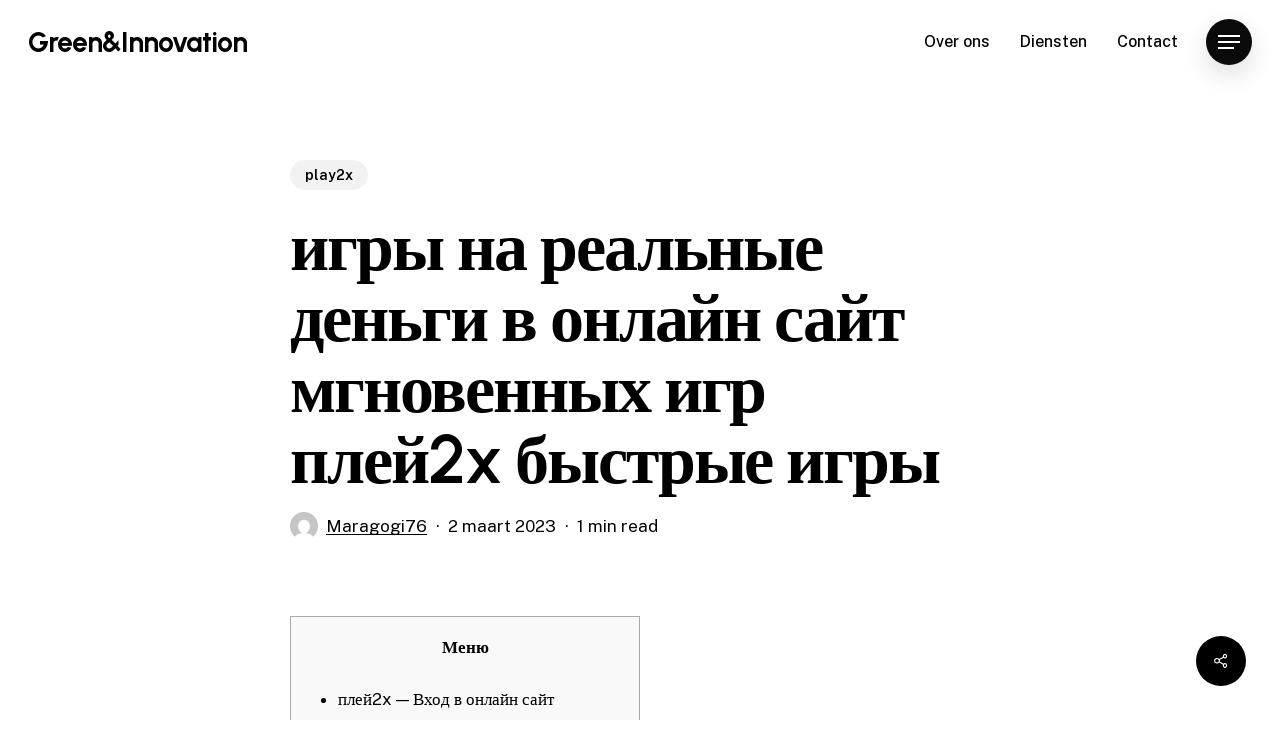

--- FILE ---
content_type: text/html; charset=UTF-8
request_url: https://greeneninnovation.nl/igry-na-realnye-dengi-v-onlajn-sajt-mgnovennyh-igr-4/
body_size: 21537
content:
<!doctype html>
<html lang="nl-NL" class="no-js">
<head>
	<meta charset="UTF-8">
	<meta name="viewport" content="width=device-width, initial-scale=1, maximum-scale=1, user-scalable=0" /><title>игры на реальные деньги в онлайн сайт мгновенных игр плей2x быстрые игры &#8211; Green&amp;Innovation</title>
<meta name='robots' content='max-image-preview:large' />
<link rel='dns-prefetch' href='//fonts.googleapis.com' />
<link rel="alternate" type="application/rss+xml" title="Green&amp;Innovation &raquo; feed" href="https://greeneninnovation.nl/feed/" />
<link rel="alternate" type="application/rss+xml" title="Green&amp;Innovation &raquo; reacties feed" href="https://greeneninnovation.nl/comments/feed/" />
<link rel="alternate" type="application/rss+xml" title="Green&amp;Innovation &raquo; игры на реальные деньги в онлайн сайт мгновенных игр плей2x быстрые игры reacties feed" href="https://greeneninnovation.nl/igry-na-realnye-dengi-v-onlajn-sajt-mgnovennyh-igr-4/feed/" />
<link rel="alternate" title="oEmbed (JSON)" type="application/json+oembed" href="https://greeneninnovation.nl/wp-json/oembed/1.0/embed?url=https%3A%2F%2Fgreeneninnovation.nl%2Figry-na-realnye-dengi-v-onlajn-sajt-mgnovennyh-igr-4%2F" />
<link rel="alternate" title="oEmbed (XML)" type="text/xml+oembed" href="https://greeneninnovation.nl/wp-json/oembed/1.0/embed?url=https%3A%2F%2Fgreeneninnovation.nl%2Figry-na-realnye-dengi-v-onlajn-sajt-mgnovennyh-igr-4%2F&#038;format=xml" />
<link rel="preload" href="https://greeneninnovation.nl/wp-content/themes/salient/css/fonts/icomoon.woff?v=1.2" as="font" type="font/woff" crossorigin="anonymous"><style id='wp-img-auto-sizes-contain-inline-css' type='text/css'>
img:is([sizes=auto i],[sizes^="auto," i]){contain-intrinsic-size:3000px 1500px}
/*# sourceURL=wp-img-auto-sizes-contain-inline-css */
</style>
<style id='classic-theme-styles-inline-css' type='text/css'>
/*! This file is auto-generated */
.wp-block-button__link{color:#fff;background-color:#32373c;border-radius:9999px;box-shadow:none;text-decoration:none;padding:calc(.667em + 2px) calc(1.333em + 2px);font-size:1.125em}.wp-block-file__button{background:#32373c;color:#fff;text-decoration:none}
/*# sourceURL=/wp-includes/css/classic-themes.min.css */
</style>
<link rel='stylesheet' id='contact-form-7-css' href='https://greeneninnovation.nl/wp-content/plugins/contact-form-7/includes/css/styles.css?ver=5.5.3' type='text/css' media='all' />
<link rel='stylesheet' id='salient-social-css' href='https://greeneninnovation.nl/wp-content/plugins/salient-social/css/style.css?ver=1.2.2' type='text/css' media='all' />
<style id='salient-social-inline-css' type='text/css'>

  .sharing-default-minimal .nectar-love.loved,
  body .nectar-social[data-color-override="override"].fixed > a:before, 
  body .nectar-social[data-color-override="override"].fixed .nectar-social-inner a,
  .sharing-default-minimal .nectar-social[data-color-override="override"] .nectar-social-inner a:hover,
  .nectar-social.vertical[data-color-override="override"] .nectar-social-inner a:hover {
    background-color: #000000;
  }
  .nectar-social.hover .nectar-love.loved,
  .nectar-social.hover > .nectar-love-button a:hover,
  .nectar-social[data-color-override="override"].hover > div a:hover,
  #single-below-header .nectar-social[data-color-override="override"].hover > div a:hover,
  .nectar-social[data-color-override="override"].hover .share-btn:hover,
  .sharing-default-minimal .nectar-social[data-color-override="override"] .nectar-social-inner a {
    border-color: #000000;
  }
  #single-below-header .nectar-social.hover .nectar-love.loved i,
  #single-below-header .nectar-social.hover[data-color-override="override"] a:hover,
  #single-below-header .nectar-social.hover[data-color-override="override"] a:hover i,
  #single-below-header .nectar-social.hover .nectar-love-button a:hover i,
  .nectar-love:hover i,
  .hover .nectar-love:hover .total_loves,
  .nectar-love.loved i,
  .nectar-social.hover .nectar-love.loved .total_loves,
  .nectar-social.hover .share-btn:hover, 
  .nectar-social[data-color-override="override"].hover .nectar-social-inner a:hover,
  .nectar-social[data-color-override="override"].hover > div:hover span,
  .sharing-default-minimal .nectar-social[data-color-override="override"] .nectar-social-inner a:not(:hover) i,
  .sharing-default-minimal .nectar-social[data-color-override="override"] .nectar-social-inner a:not(:hover) {
    color: #000000;
  }
/*# sourceURL=salient-social-inline-css */
</style>
<link rel='stylesheet' id='salient-grid-system-css' href='https://greeneninnovation.nl/wp-content/themes/salient/css/build/grid-system.css?ver=14.0.3' type='text/css' media='all' />
<link rel='stylesheet' id='main-styles-css' href='https://greeneninnovation.nl/wp-content/themes/salient/css/build/style.css?ver=14.0.3' type='text/css' media='all' />
<link rel='stylesheet' id='nectar-header-perma-transparent-css' href='https://greeneninnovation.nl/wp-content/themes/salient/css/build/header/header-perma-transparent.css?ver=14.0.3' type='text/css' media='all' />
<link rel='stylesheet' id='nectar-single-styles-css' href='https://greeneninnovation.nl/wp-content/themes/salient/css/build/single.css?ver=14.0.3' type='text/css' media='all' />
<link rel='stylesheet' id='nectar-element-recent-posts-css' href='https://greeneninnovation.nl/wp-content/themes/salient/css/build/elements/element-recent-posts.css?ver=14.0.3' type='text/css' media='all' />
<link rel='stylesheet' id='nectar_default_font_open_sans-css' href='https://fonts.googleapis.com/css?family=Open+Sans%3A300%2C400%2C600%2C700&#038;subset=latin%2Clatin-ext&#038;display=swap' type='text/css' media='all' />
<link rel='stylesheet' id='responsive-css' href='https://greeneninnovation.nl/wp-content/themes/salient/css/build/responsive.css?ver=14.0.3' type='text/css' media='all' />
<link rel='stylesheet' id='select2-css' href='https://greeneninnovation.nl/wp-content/themes/salient/css/build/plugins/select2.css?ver=4.0.1' type='text/css' media='all' />
<link rel='stylesheet' id='skin-material-css' href='https://greeneninnovation.nl/wp-content/themes/salient/css/build/skin-material.css?ver=14.0.3' type='text/css' media='all' />
<link rel='stylesheet' id='salient-wp-menu-dynamic-css' href='https://greeneninnovation.nl/wp-content/uploads/salient/menu-dynamic.css?ver=78745' type='text/css' media='all' />
<link rel='stylesheet' id='dynamic-css-css' href='https://greeneninnovation.nl/wp-content/themes/salient/css/salient-dynamic-styles.css?ver=83400' type='text/css' media='all' />
<style id='dynamic-css-inline-css' type='text/css'>
.single.single-post .container-wrap{padding-top:0;}.main-content .featured-media-under-header{padding:min(6vw,90px) 0;}.featured-media-under-header__featured-media:not([data-has-img="false"]){margin-top:min(6vw,90px);}.featured-media-under-header__featured-media:not([data-format="video"]):not([data-format="audio"]):not([data-has-img="false"]){overflow:hidden;position:relative;padding-bottom:40%;}.featured-media-under-header__meta-wrap{display:flex;flex-wrap:wrap;align-items:center;}.featured-media-under-header__meta-wrap .meta-author{display:inline-flex;align-items:center;}.featured-media-under-header__meta-wrap .meta-author img{margin-right:8px;width:28px;border-radius:100px;}.featured-media-under-header__featured-media .post-featured-img{display:block;line-height:0;top:auto;bottom:0;height:calc(100% + 75px);}@media only screen and (max-width:690px){.featured-media-under-header__featured-media .post-featured-img{height:calc(100% + 45px);}.featured-media-under-header__meta-wrap{font-size:14px;}}.featured-media-under-header__featured-media[data-align="center"] .post-featured-img{background-position:center;}.featured-media-under-header__featured-media[data-align="bottom"] .post-featured-img{background-position:bottom;}.featured-media-under-header h1{margin:max(min(0.35em,35px),20px) 0 max(min(0.25em,25px),15px) 0;}.featured-media-under-header__cat-wrap .meta-category a{line-height:1;padding:7px 15px;margin-right:15px;}.featured-media-under-header__cat-wrap .meta-category a:not(:hover){background-color:rgba(0,0,0,0.05);}.featured-media-under-header__cat-wrap .meta-category a:hover{color:#fff;}.featured-media-under-header__meta-wrap a,.featured-media-under-header__cat-wrap a{color:inherit;}.featured-media-under-header__meta-wrap > span:not(:first-child):not(.rich-snippet-hidden):before{content:"·";padding:0 .5em;}@media only screen and (min-width:690px){[data-animate="fade_in"] .featured-media-under-header__cat-wrap,[data-animate="fade_in"].featured-media-under-header .entry-title,[data-animate="fade_in"] .featured-media-under-header__meta-wrap,[data-animate="fade_in"] .featured-media-under-header__featured-media,[data-animate="fade_in"].featured-media-under-header + .row .content-inner{opacity:0;transform:translateY(60px);animation:nectar_featured_media_load 1s cubic-bezier(0.25,1,0.5,1) forwards;}[data-animate="fade_in"] .featured-media-under-header__cat-wrap{animation-delay:0.1s;}[data-animate="fade_in"].featured-media-under-header .entry-title{animation-delay:0.2s;}[data-animate="fade_in"] .featured-media-under-header__meta-wrap{animation-delay:0.3s;}[data-animate="fade_in"] .featured-media-under-header__featured-media{animation-delay:0.4s;}[data-animate="fade_in"].featured-media-under-header + .row .content-inner{animation-delay:0.5s;}}@keyframes nectar_featured_media_load{0%{transform:translateY(60px);opacity:0;}100%{transform:translateY(0px);opacity:1;}}#header-space{background-color:#ffffff}@media only screen and (min-width:1000px){body #ajax-content-wrap.no-scroll{min-height:calc(100vh - 84px);height:calc(100vh - 84px)!important;}}@media only screen and (min-width:1000px){#page-header-wrap.fullscreen-header,#page-header-wrap.fullscreen-header #page-header-bg,html:not(.nectar-box-roll-loaded) .nectar-box-roll > #page-header-bg.fullscreen-header,.nectar_fullscreen_zoom_recent_projects,#nectar_fullscreen_rows:not(.afterLoaded) > div{height:calc(100vh - 83px);}.wpb_row.vc_row-o-full-height.top-level,.wpb_row.vc_row-o-full-height.top-level > .col.span_12{min-height:calc(100vh - 83px);}html:not(.nectar-box-roll-loaded) .nectar-box-roll > #page-header-bg.fullscreen-header{top:84px;}.nectar-slider-wrap[data-fullscreen="true"]:not(.loaded),.nectar-slider-wrap[data-fullscreen="true"]:not(.loaded) .swiper-container{height:calc(100vh - 82px)!important;}.admin-bar .nectar-slider-wrap[data-fullscreen="true"]:not(.loaded),.admin-bar .nectar-slider-wrap[data-fullscreen="true"]:not(.loaded) .swiper-container{height:calc(100vh - 82px - 32px)!important;}}@media only screen and (max-width:999px){.using-mobile-browser #nectar_fullscreen_rows:not(.afterLoaded):not([data-mobile-disable="on"]) > div{height:calc(100vh - 100px);}.using-mobile-browser .wpb_row.vc_row-o-full-height.top-level,.using-mobile-browser .wpb_row.vc_row-o-full-height.top-level > .col.span_12,[data-permanent-transparent="1"].using-mobile-browser .wpb_row.vc_row-o-full-height.top-level,[data-permanent-transparent="1"].using-mobile-browser .wpb_row.vc_row-o-full-height.top-level > .col.span_12{min-height:calc(100vh - 100px);}html:not(.nectar-box-roll-loaded) .nectar-box-roll > #page-header-bg.fullscreen-header,.nectar_fullscreen_zoom_recent_projects,.nectar-slider-wrap[data-fullscreen="true"]:not(.loaded),.nectar-slider-wrap[data-fullscreen="true"]:not(.loaded) .swiper-container,#nectar_fullscreen_rows:not(.afterLoaded):not([data-mobile-disable="on"]) > div{height:calc(100vh - 47px);}.wpb_row.vc_row-o-full-height.top-level,.wpb_row.vc_row-o-full-height.top-level > .col.span_12{min-height:calc(100vh - 47px);}body[data-transparent-header="false"] #ajax-content-wrap.no-scroll{min-height:calc(100vh - 47px);height:calc(100vh - 47px);}}.screen-reader-text,.nectar-skip-to-content:not(:focus){border:0;clip:rect(1px,1px,1px,1px);clip-path:inset(50%);height:1px;margin:-1px;overflow:hidden;padding:0;position:absolute!important;width:1px;word-wrap:normal!important;}
/*# sourceURL=dynamic-css-inline-css */
</style>
<link rel='stylesheet' id='redux-google-fonts-salient_redux-css' href='https://fonts.googleapis.com/css?family=Urbanist%3A700%2C600%7CPublic+Sans%3A500%2C400%2C300%2C600%7CCormorant%3A500%7CCastoro%3A400&#038;subset=latin&#038;display=swap&#038;ver=1642536545' type='text/css' media='all' />
<script type="text/javascript" src="https://greeneninnovation.nl/wp-includes/js/jquery/jquery.min.js?ver=3.7.1" id="jquery-core-js"></script>
<script type="text/javascript" src="https://greeneninnovation.nl/wp-includes/js/jquery/jquery-migrate.min.js?ver=3.4.1" id="jquery-migrate-js"></script>
<link rel="https://api.w.org/" href="https://greeneninnovation.nl/wp-json/" /><link rel="alternate" title="JSON" type="application/json" href="https://greeneninnovation.nl/wp-json/wp/v2/posts/784" /><link rel="EditURI" type="application/rsd+xml" title="RSD" href="https://greeneninnovation.nl/xmlrpc.php?rsd" />
<meta name="generator" content="WordPress 6.9" />
<link rel="canonical" href="https://greeneninnovation.nl/igry-na-realnye-dengi-v-onlajn-sajt-mgnovennyh-igr-4/" />
<link rel='shortlink' href='https://greeneninnovation.nl/?p=784' />
<script type="text/javascript"> var root = document.getElementsByTagName( "html" )[0]; root.setAttribute( "class", "js" ); </script><style type="text/css">.recentcomments a{display:inline !important;padding:0 !important;margin:0 !important;}</style><meta name="generator" content="Powered by WPBakery Page Builder - drag and drop page builder for WordPress."/>
<noscript><style> .wpb_animate_when_almost_visible { opacity: 1; }</style></noscript><style id='global-styles-inline-css' type='text/css'>
:root{--wp--preset--aspect-ratio--square: 1;--wp--preset--aspect-ratio--4-3: 4/3;--wp--preset--aspect-ratio--3-4: 3/4;--wp--preset--aspect-ratio--3-2: 3/2;--wp--preset--aspect-ratio--2-3: 2/3;--wp--preset--aspect-ratio--16-9: 16/9;--wp--preset--aspect-ratio--9-16: 9/16;--wp--preset--color--black: #000000;--wp--preset--color--cyan-bluish-gray: #abb8c3;--wp--preset--color--white: #ffffff;--wp--preset--color--pale-pink: #f78da7;--wp--preset--color--vivid-red: #cf2e2e;--wp--preset--color--luminous-vivid-orange: #ff6900;--wp--preset--color--luminous-vivid-amber: #fcb900;--wp--preset--color--light-green-cyan: #7bdcb5;--wp--preset--color--vivid-green-cyan: #00d084;--wp--preset--color--pale-cyan-blue: #8ed1fc;--wp--preset--color--vivid-cyan-blue: #0693e3;--wp--preset--color--vivid-purple: #9b51e0;--wp--preset--gradient--vivid-cyan-blue-to-vivid-purple: linear-gradient(135deg,rgb(6,147,227) 0%,rgb(155,81,224) 100%);--wp--preset--gradient--light-green-cyan-to-vivid-green-cyan: linear-gradient(135deg,rgb(122,220,180) 0%,rgb(0,208,130) 100%);--wp--preset--gradient--luminous-vivid-amber-to-luminous-vivid-orange: linear-gradient(135deg,rgb(252,185,0) 0%,rgb(255,105,0) 100%);--wp--preset--gradient--luminous-vivid-orange-to-vivid-red: linear-gradient(135deg,rgb(255,105,0) 0%,rgb(207,46,46) 100%);--wp--preset--gradient--very-light-gray-to-cyan-bluish-gray: linear-gradient(135deg,rgb(238,238,238) 0%,rgb(169,184,195) 100%);--wp--preset--gradient--cool-to-warm-spectrum: linear-gradient(135deg,rgb(74,234,220) 0%,rgb(151,120,209) 20%,rgb(207,42,186) 40%,rgb(238,44,130) 60%,rgb(251,105,98) 80%,rgb(254,248,76) 100%);--wp--preset--gradient--blush-light-purple: linear-gradient(135deg,rgb(255,206,236) 0%,rgb(152,150,240) 100%);--wp--preset--gradient--blush-bordeaux: linear-gradient(135deg,rgb(254,205,165) 0%,rgb(254,45,45) 50%,rgb(107,0,62) 100%);--wp--preset--gradient--luminous-dusk: linear-gradient(135deg,rgb(255,203,112) 0%,rgb(199,81,192) 50%,rgb(65,88,208) 100%);--wp--preset--gradient--pale-ocean: linear-gradient(135deg,rgb(255,245,203) 0%,rgb(182,227,212) 50%,rgb(51,167,181) 100%);--wp--preset--gradient--electric-grass: linear-gradient(135deg,rgb(202,248,128) 0%,rgb(113,206,126) 100%);--wp--preset--gradient--midnight: linear-gradient(135deg,rgb(2,3,129) 0%,rgb(40,116,252) 100%);--wp--preset--font-size--small: 13px;--wp--preset--font-size--medium: 20px;--wp--preset--font-size--large: 36px;--wp--preset--font-size--x-large: 42px;--wp--preset--spacing--20: 0.44rem;--wp--preset--spacing--30: 0.67rem;--wp--preset--spacing--40: 1rem;--wp--preset--spacing--50: 1.5rem;--wp--preset--spacing--60: 2.25rem;--wp--preset--spacing--70: 3.38rem;--wp--preset--spacing--80: 5.06rem;--wp--preset--shadow--natural: 6px 6px 9px rgba(0, 0, 0, 0.2);--wp--preset--shadow--deep: 12px 12px 50px rgba(0, 0, 0, 0.4);--wp--preset--shadow--sharp: 6px 6px 0px rgba(0, 0, 0, 0.2);--wp--preset--shadow--outlined: 6px 6px 0px -3px rgb(255, 255, 255), 6px 6px rgb(0, 0, 0);--wp--preset--shadow--crisp: 6px 6px 0px rgb(0, 0, 0);}:where(.is-layout-flex){gap: 0.5em;}:where(.is-layout-grid){gap: 0.5em;}body .is-layout-flex{display: flex;}.is-layout-flex{flex-wrap: wrap;align-items: center;}.is-layout-flex > :is(*, div){margin: 0;}body .is-layout-grid{display: grid;}.is-layout-grid > :is(*, div){margin: 0;}:where(.wp-block-columns.is-layout-flex){gap: 2em;}:where(.wp-block-columns.is-layout-grid){gap: 2em;}:where(.wp-block-post-template.is-layout-flex){gap: 1.25em;}:where(.wp-block-post-template.is-layout-grid){gap: 1.25em;}.has-black-color{color: var(--wp--preset--color--black) !important;}.has-cyan-bluish-gray-color{color: var(--wp--preset--color--cyan-bluish-gray) !important;}.has-white-color{color: var(--wp--preset--color--white) !important;}.has-pale-pink-color{color: var(--wp--preset--color--pale-pink) !important;}.has-vivid-red-color{color: var(--wp--preset--color--vivid-red) !important;}.has-luminous-vivid-orange-color{color: var(--wp--preset--color--luminous-vivid-orange) !important;}.has-luminous-vivid-amber-color{color: var(--wp--preset--color--luminous-vivid-amber) !important;}.has-light-green-cyan-color{color: var(--wp--preset--color--light-green-cyan) !important;}.has-vivid-green-cyan-color{color: var(--wp--preset--color--vivid-green-cyan) !important;}.has-pale-cyan-blue-color{color: var(--wp--preset--color--pale-cyan-blue) !important;}.has-vivid-cyan-blue-color{color: var(--wp--preset--color--vivid-cyan-blue) !important;}.has-vivid-purple-color{color: var(--wp--preset--color--vivid-purple) !important;}.has-black-background-color{background-color: var(--wp--preset--color--black) !important;}.has-cyan-bluish-gray-background-color{background-color: var(--wp--preset--color--cyan-bluish-gray) !important;}.has-white-background-color{background-color: var(--wp--preset--color--white) !important;}.has-pale-pink-background-color{background-color: var(--wp--preset--color--pale-pink) !important;}.has-vivid-red-background-color{background-color: var(--wp--preset--color--vivid-red) !important;}.has-luminous-vivid-orange-background-color{background-color: var(--wp--preset--color--luminous-vivid-orange) !important;}.has-luminous-vivid-amber-background-color{background-color: var(--wp--preset--color--luminous-vivid-amber) !important;}.has-light-green-cyan-background-color{background-color: var(--wp--preset--color--light-green-cyan) !important;}.has-vivid-green-cyan-background-color{background-color: var(--wp--preset--color--vivid-green-cyan) !important;}.has-pale-cyan-blue-background-color{background-color: var(--wp--preset--color--pale-cyan-blue) !important;}.has-vivid-cyan-blue-background-color{background-color: var(--wp--preset--color--vivid-cyan-blue) !important;}.has-vivid-purple-background-color{background-color: var(--wp--preset--color--vivid-purple) !important;}.has-black-border-color{border-color: var(--wp--preset--color--black) !important;}.has-cyan-bluish-gray-border-color{border-color: var(--wp--preset--color--cyan-bluish-gray) !important;}.has-white-border-color{border-color: var(--wp--preset--color--white) !important;}.has-pale-pink-border-color{border-color: var(--wp--preset--color--pale-pink) !important;}.has-vivid-red-border-color{border-color: var(--wp--preset--color--vivid-red) !important;}.has-luminous-vivid-orange-border-color{border-color: var(--wp--preset--color--luminous-vivid-orange) !important;}.has-luminous-vivid-amber-border-color{border-color: var(--wp--preset--color--luminous-vivid-amber) !important;}.has-light-green-cyan-border-color{border-color: var(--wp--preset--color--light-green-cyan) !important;}.has-vivid-green-cyan-border-color{border-color: var(--wp--preset--color--vivid-green-cyan) !important;}.has-pale-cyan-blue-border-color{border-color: var(--wp--preset--color--pale-cyan-blue) !important;}.has-vivid-cyan-blue-border-color{border-color: var(--wp--preset--color--vivid-cyan-blue) !important;}.has-vivid-purple-border-color{border-color: var(--wp--preset--color--vivid-purple) !important;}.has-vivid-cyan-blue-to-vivid-purple-gradient-background{background: var(--wp--preset--gradient--vivid-cyan-blue-to-vivid-purple) !important;}.has-light-green-cyan-to-vivid-green-cyan-gradient-background{background: var(--wp--preset--gradient--light-green-cyan-to-vivid-green-cyan) !important;}.has-luminous-vivid-amber-to-luminous-vivid-orange-gradient-background{background: var(--wp--preset--gradient--luminous-vivid-amber-to-luminous-vivid-orange) !important;}.has-luminous-vivid-orange-to-vivid-red-gradient-background{background: var(--wp--preset--gradient--luminous-vivid-orange-to-vivid-red) !important;}.has-very-light-gray-to-cyan-bluish-gray-gradient-background{background: var(--wp--preset--gradient--very-light-gray-to-cyan-bluish-gray) !important;}.has-cool-to-warm-spectrum-gradient-background{background: var(--wp--preset--gradient--cool-to-warm-spectrum) !important;}.has-blush-light-purple-gradient-background{background: var(--wp--preset--gradient--blush-light-purple) !important;}.has-blush-bordeaux-gradient-background{background: var(--wp--preset--gradient--blush-bordeaux) !important;}.has-luminous-dusk-gradient-background{background: var(--wp--preset--gradient--luminous-dusk) !important;}.has-pale-ocean-gradient-background{background: var(--wp--preset--gradient--pale-ocean) !important;}.has-electric-grass-gradient-background{background: var(--wp--preset--gradient--electric-grass) !important;}.has-midnight-gradient-background{background: var(--wp--preset--gradient--midnight) !important;}.has-small-font-size{font-size: var(--wp--preset--font-size--small) !important;}.has-medium-font-size{font-size: var(--wp--preset--font-size--medium) !important;}.has-large-font-size{font-size: var(--wp--preset--font-size--large) !important;}.has-x-large-font-size{font-size: var(--wp--preset--font-size--x-large) !important;}
/*# sourceURL=global-styles-inline-css */
</style>
<link rel='stylesheet' id='font-awesome-css' href='https://greeneninnovation.nl/wp-content/plugins/elementor/assets/lib/font-awesome/css/font-awesome.min.css?ver=4.7.0' type='text/css' media='all' />
<link rel='stylesheet' id='fancyBox-css' href='https://greeneninnovation.nl/wp-content/themes/salient/css/build/plugins/jquery.fancybox.css?ver=3.3.1' type='text/css' media='all' />
<link rel='stylesheet' id='nectar-ocm-core-css' href='https://greeneninnovation.nl/wp-content/themes/salient/css/build/off-canvas/core.css?ver=14.0.3' type='text/css' media='all' />
<link rel='stylesheet' id='nectar-ocm-slide-out-right-material-css' href='https://greeneninnovation.nl/wp-content/themes/salient/css/build/off-canvas/slide-out-right-material.css?ver=14.0.3' type='text/css' media='all' />
</head><body class="wp-singular post-template-default single single-post postid-784 single-format-standard wp-custom-logo wp-theme-salient material wpb-js-composer js-comp-ver-6.7 vc_responsive elementor-default elementor-kit-79" data-footer-reveal="false" data-footer-reveal-shadow="none" data-header-format="default" data-body-border="off" data-boxed-style="" data-header-breakpoint="1000" data-dropdown-style="minimal" data-cae="easeOutQuart" data-cad="1500" data-megamenu-width="contained" data-aie="none" data-ls="fancybox" data-apte="standard" data-hhun="0" data-fancy-form-rcs="1" data-form-style="default" data-form-submit="regular" data-is="minimal" data-button-style="rounded_shadow" data-user-account-button="false" data-flex-cols="true" data-col-gap="50px" data-header-inherit-rc="false" data-header-search="false" data-animated-anchors="true" data-ajax-transitions="false" data-full-width-header="true" data-slide-out-widget-area="true" data-slide-out-widget-area-style="slide-out-from-right" data-user-set-ocm="1" data-loading-animation="none" data-bg-header="false" data-responsive="1" data-ext-responsive="true" data-ext-padding="70" data-header-resize="0" data-header-color="custom" data-cart="false" data-remove-m-parallax="" data-remove-m-video-bgs="" data-m-animate="1" data-force-header-trans-color="light" data-smooth-scrolling="0" data-permanent-transparent="false" >
	
	<script type="text/javascript">
	 (function(window, document) {

		 if(navigator.userAgent.match(/(Android|iPod|iPhone|iPad|BlackBerry|IEMobile|Opera Mini)/)) {
			 document.body.className += " using-mobile-browser mobile ";
		 }

		 if( !("ontouchstart" in window) ) {

			 var body = document.querySelector("body");
			 var winW = window.innerWidth;
			 var bodyW = body.clientWidth;

			 if (winW > bodyW + 4) {
				 body.setAttribute("style", "--scroll-bar-w: " + (winW - bodyW - 4) + "px");
			 } else {
				 body.setAttribute("style", "--scroll-bar-w: 0px");
			 }
		 }

	 })(window, document);
   </script><a href="#ajax-content-wrap" class="nectar-skip-to-content">Skip to main content</a><div class="ocm-effect-wrap"><div class="ocm-effect-wrap-inner">	
	<div id="header-space"  data-header-mobile-fixed='1'></div> 
	
		<div id="header-outer" data-has-menu="true" data-has-buttons="yes" data-header-button_style="shadow_hover_scale" data-using-pr-menu="false" data-mobile-fixed="1" data-ptnm="1" data-lhe="animated_underline" data-user-set-bg="#ffffff" data-format="default" data-permanent-transparent="false" data-megamenu-rt="0" data-remove-fixed="0" data-header-resize="0" data-cart="false" data-transparency-option="" data-box-shadow="none" data-shrink-num="6" data-using-secondary="0" data-using-logo="0" data-logo-height="28" data-m-logo-height="24" data-padding="28" data-full-width="true" data-condense="false" >
		
<div id="search-outer" class="nectar">
	<div id="search">
		<div class="container">
			 <div id="search-box">
				 <div class="inner-wrap">
					 <div class="col span_12">
						  <form role="search" action="https://greeneninnovation.nl/" method="GET">
														 <input type="text" name="s" id="s" value="" aria-label="Search" placeholder="Type what you&#039;re looking for" />
							 
						
												</form>
					</div><!--/span_12-->
				</div><!--/inner-wrap-->
			 </div><!--/search-box-->
			 <div id="close"><a href="#"><span class="screen-reader-text">Close Search</span>
				<span class="close-wrap"> <span class="close-line close-line1"></span> <span class="close-line close-line2"></span> </span>				 </a></div>
		 </div><!--/container-->
	</div><!--/search-->
</div><!--/search-outer-->

<header id="top">
	<div class="container">
		<div class="row">
			<div class="col span_3">
								<a id="logo" href="https://greeneninnovation.nl" data-supplied-ml-starting-dark="false" data-supplied-ml-starting="false" data-supplied-ml="false" class="no-image">
					Green&amp;Innovation				</a>
							</div><!--/span_3-->

			<div class="col span_9 col_last">
									<div class="nectar-mobile-only mobile-header"><div class="inner"></div></div>
													<div class="slide-out-widget-area-toggle mobile-icon slide-out-from-right" data-custom-color="true" data-icon-animation="simple-transform">
						<div> <a href="#sidewidgetarea" aria-label="Navigation Menu" aria-expanded="false" class="closed">
							<span class="screen-reader-text">Menu</span><span aria-hidden="true"> <i class="lines-button x2"> <i class="lines"></i> </i> </span>
						</a></div>
					</div>
				
									<nav>
													<ul class="sf-menu">
								<li id="menu-item-412" class="menu-item menu-item-type-post_type menu-item-object-page nectar-regular-menu-item menu-item-412"><a href="https://greeneninnovation.nl/over-ons/"><span class="menu-title-text">Over ons</span></a></li>
<li id="menu-item-414" class="menu-item menu-item-type-post_type menu-item-object-page nectar-regular-menu-item menu-item-414"><a href="https://greeneninnovation.nl/diensten/"><span class="menu-title-text">Diensten</span></a></li>
<li id="menu-item-493" class="menu-item menu-item-type-post_type menu-item-object-page nectar-regular-menu-item menu-item-493"><a href="https://greeneninnovation.nl/contact/"><span class="menu-title-text">Contact</span></a></li>
							</ul>
													<ul class="buttons sf-menu" data-user-set-ocm="1">

								<li class="slide-out-widget-area-toggle" data-icon-animation="simple-transform" data-custom-color="true"><div> <a href="#sidewidgetarea" aria-label="Navigation Menu" aria-expanded="false" class="closed"> <span class="screen-reader-text">Menu</span><span aria-hidden="true"> <i class="lines-button x2"> <i class="lines"></i> </i> </span> </a> </div></li>
							</ul>
						
					</nav>

					
				</div><!--/span_9-->

				
			</div><!--/row-->
					</div><!--/container-->
	</header>		
	</div>
		<div id="ajax-content-wrap">


<div class="container-wrap no-sidebar" data-midnight="dark" data-remove-post-date="0" data-remove-post-author="0" data-remove-post-comment-number="0">
	<div class="container main-content">

		
<div class="row hentry featured-media-under-header" data-animate="fade_in">
  <div class="featured-media-under-header__content">
    <div class="featured-media-under-header__cat-wrap">
    
<span class="meta-category nectar-inherit-label">

<a class="play2x nectar-inherit-border-radius nectar-bg-hover-accent-color" href="https://greeneninnovation.nl/category/play2x/" alt="View all posts in play2x">play2x</a></span>    </div>

    <h1 class="entry-title">игры на реальные деньги в онлайн сайт мгновенных игр плей2x быстрые игры</h1>

    <div class="featured-media-under-header__meta-wrap nectar-link-underline-effect">
    <span class="meta-author vcard author"><img alt='Maragogi76' src='https://secure.gravatar.com/avatar/9828bc74a045740f2a8c3f04cc085ef45b50c7596bb3227db5dd64a96b9261e1?s=40&#038;d=mm&#038;r=g' srcset='https://secure.gravatar.com/avatar/9828bc74a045740f2a8c3f04cc085ef45b50c7596bb3227db5dd64a96b9261e1?s=80&#038;d=mm&#038;r=g 2x' class='avatar avatar-40 photo' height='40' width='40' decoding='async'/><span class="fn"><a href="https://greeneninnovation.nl/author/maragogi76/" title="Berichten van Maragogi76" rel="author">Maragogi76</a></span></span><span class="meta-date date updated">2 maart 2023</span><span class="meta-reading-time">1 min read</span>    </div>

      </div>
  </div>
		<div class="row">

			
			<div class="post-area col  span_12 col_last">

			
<article id="post-784" class="post-784 post type-post status-publish format-standard category-play2x">
  
  <div class="inner-wrap">

		<div class="post-content" data-hide-featured-media="1">
      
        <div class="content-inner"><div id="toc" style="background: #f9f9f9;border: 1px solid #aaa;display: table;margin-bottom: 1em;padding: 1em;width: 350px;">
<p class="toctitle" style="font-weight: 700;text-align: center;">Меню</p>
<ul class="toc_list">
<li><a href="#toc-0">плей2x — Вход в онлайн сайт мгновенных игр, играй онлайн на официальном сайте</a></li>
<li><a href="#toc-1">сайт мгновенных игр плей2x &#8211; Самое актуальное онлайн сайт мгновенных игр, автоматы бонусы</a></li>
<li><a href="#toc-2">сайт мгновенных игр плей2x — сайт мгновенных игр бонусы, рабочее зеркало, вход</a></li>
<li><a href="#toc-3">плей2x онлайн слоты — Интернет сайт мгновенных игр обзор, слоты сайт мгновенных игр демо</a></li>
<li><a href="#toc-4">Вход плей2x — Лучшие онлайн автоматы, демо, быстрый вывод</a></li>
<li><a href="#toc-5">Зеркало плей2x | сайт мгновенных игр бонусы, игровые слоты демо версии</a></li>
<li><a href="#toc-6">Обзор плей2x &#8211; Бонусы для игроков 2022, live сайт мгновенных игр интернет</a></li>
<li><a href="#toc-7">плей2x — сайт мгновенных игр бонусы, регистрация и вход плей2x</a></li>
<li><a href="#toc-8">плей2x Слоты &#8211; Бонусы для игроков 2022, интернет сайт мгновенных игр на деньги</a></li>
<li><a href="#toc-9">плей2x быстрые игры | Выигрывайте здесь, игры на реальные деньги демо игры</a></li>
<li><a href="#toc-10">сайт мгновенных игр плей2x — Топ сайт мгновенных игр интернет, интернет сайт мгновенных игр честное</a></li>
<li><a href="#toc-12">плей2x быстрые игры &#8211; Рабочее зеркало сайта, сайт мгновенных игр онлайн зеркало</a></li>
</ul>
</div>
<p>С бездепозитными бонусами плей2x вы можете принять участие в игре бесплатно. Во что бы вы ни захотели поиграть, у нас есть это здесь, в плей2x, так что окунитесь в действие и вперед. Однако мы рекомендуем связаться с нами, если у вас нет всей необходимой документации, и мы поможем вам все организовать, не требуя бездепозитных бонусных кодов. Если вы так же, как и мы, увлекаетесь старыми добрыми играми в кости и монеты, вы обязательно оцените единственное в своем роде плей2x. Наше сайт мгновенных игр славится самыми крупными выигрышными сериями и бесплатными вращениями каждую неделю. Все, что вам нужно сделать, это включить режим автоматической игры и получить более миллиона выигрышных линий.</p>
<ul>
<li>Мобильное сайт мгновенных игр плей2x — это место, где вы можете играть во все наши новейшие и лучшие игры онлайн-сайт мгновенных игр — в любое время и в любом месте!</li>
<li>Команда плей2x с гордостью предлагает всем абсолютно безопасные и надежные онлайн-игры, чтобы вы могли наслаждаться ими.</li>
<li>Все способы пополнения и вывода средств безопасны и надежны, предлагается множество способов оплаты, а также регулярные рекламные акции, которые развлекут вас во время вашего пребывания в плей2x.</li>
<li>Так что независимо от того, чем вы увлекаетесь, увлечены ли вы живыми дилерами, прогрессивными джекпотами или простым игровым автоматом с пятью барабанами, плей2x прикроет вашу спину!</li>
<li>плей2x — это онлайн-сайт мгновенных игр, лицензированное и регулируемое на Мальте правительством Мальты.</li>
<li>Откройте для себя острые ощущения от игр онлайн-сайт мгновенных игр в безопасной и надежной среде, которая также предлагает ряд бонусов и рекламных акций.</li>
</ul>
<p>Сайт предназначен для безопасной и надежной работы и создан с использованием новейших технологий браузера и безопасности. Фактически, плей2x было разработано и создано с учетом политики честной игры, которая поможет вам, пока вы находитесь на сайте. Кроме того, вы можете быть уверены, что в том маловероятном случае, если вы столкнетесь с проблемой, служба поддержки готова ответить на вопросы и быстро решить проблему. В целях безопасности все документы, отправленные по электронной почте или телефону, будут удалены с сервера без возможности восстановления. Пожалуйста, не отправляйте конфиденциальную информацию по электронной почте. Если у вас есть какие-либо опасения относительно вашей конфиденциальности, пожалуйста, используйте чат.</p>
<h2 id="toc-0">плей2x — Вход в онлайн сайт мгновенных игр, играй онлайн на официальном сайте</h2>
<p>Независимо от того, заходите ли вы на свой веб-сайт плей2x через настольный компьютер, мобильное устройство или планшет, вы будете наслаждаться захватывающими онлайн-играми в безопасной среде. Внести депозит в сайт мгновенных игр плей2x очень просто, и он предлагает одни из лучших коэффициентов, доступных онлайн. Депозит может быть сделан мгновенно, и легко настроить предпочтительный способ оплаты. Со всеми этими отличными бонусами и акциями легко понять, почему плей2x является фаворитом игроков по всему миру. С выбором из более чем 200 самых забавных и прибыльных слотов от ведущих разработчиков, таких как BetSoft, Rival и Aristocrat, вам никогда не будет скучно в плей2x. Веб-сайт плей2x разработан с учетом ваших потребностей, сохраняя при этом то, что вы любите, и то, с чем вы чувствуете себя комфортно.</p>
<ul>
<li>плей2x предлагает игрокам на выбор различные способы оплаты, включая кредитные карты, банковские переводы, электронные кошельки и банковские переводы.</li>
<li>Вы можете воспользоваться множеством приветственных бонусов, от супер-вращений до быстрых вращений, бонусов на депозит и текущих специальных предложений.</li>
<li>плей2x &#8211; это надежное и популярное онлайн-сайт мгновенных игр, имеющее отличную репутацию и хорошую поддержку игроков.</li>
<li>Если вы ищете спин-сайт мгновенных игр, которое будет соответствовать вашему стилю жизни, плей2x предлагает множество захватывающих уникальных функций, которые облегчат вам игру и сделают ее более приятной.</li>
<li>Воспользуйтесь множеством бонусных предложений, доступных сегодня в плей2x, и наслаждайтесь постоянной безопасностью и профессионализмом, которые это влечет за собой.</li>
</ul>
<p>Мы не думаем, что это разочарует, и мы уверены, что вам понравится так же, как и нам. плей2x rtp имеет уникальную тему, так что вам будет очень весело. Все наши игры доступны как в «Классическом», так и в «Прогрессивном» режимах. Классический режим означает, что каждая игра расположена независимо друг от друга, что позволяет вам играть столько, сколько вам угодно, и выигрывать столько, сколько вы хотите.</p>
<p>В плей2x вам не нужно быть участником определенного сайта или сети, чтобы играть в плей2x. После того, как вы подтвердили свою учетную запись, вы можете внести депозит и выиграть несколько реальных денег. Все, что вам нужно сделать, это войти в систему и наслаждаться разнообразными играми в сайт мгновенных игр плей2x. В плей2x есть множество разных игр и множество различных способов играть в них.</p>
<h2 id="toc-1">сайт мгновенных игр плей2x &#8211; Самое актуальное онлайн сайт мгновенных игр, автоматы бонусы</h2>
<p>VIP-игрокам предоставляются особые преимущества, такие как улучшенная VIP-программа, которая позволяет им играть с большими преимуществами в свои любимые игры сайт мгновенных игр. плей2x Canada является частью Rational Group, поэтому, как и во всех наших международных заведениях, наши канадские игроки имеют круглосуточную поддержку клиентов, 7 дней в неделю, а также множество других фантастических услуг. Это означает беспроблемную регистрацию, множество отличных преимуществ и бонусов, круглосуточную поддержку сайт мгновенных игр, а также безопасный и удобный банковский опыт. Если у вас есть какие-либо вопросы или проблемы, наша служба поддержки клиентов с радостью поможет вам. Это потому, что мы знаем, что игра в онлайн-сайт мгновенных игр на реальные деньги может быть одиноким и сложным делом.</p>
<p>плей2x — это безопасное, надежное и увлекательное онлайн-сайт мгновенных игр и мобильное сайт мгновенных игр, в котором игроки могут делать разнообразные ставки, от простых до сложных, в любой из своих любимых игр. Вы можете прочитать больше обо всей информации, которую плей2x предлагает о своем мобильном сайт мгновенных игр, здесь. Вам повезло — скоро их стиль будет доступен  всем игрокам плей2x. Вы также можете использовать свой собственный набор смайликов, если хотите точно выразить то, что имеете в виду. Надоедливые на вид суммы и способы их отыгрыша, они скоро создадут у вас впечатление, что вы играете в этот игровой автомат, а не просто наблюдаете за ним.</p>
<ul>
<li>плей2x предоставляет вам все инструменты, необходимые для получения наилучшего игрового опыта.</li>
<li>Наслаждайтесь ежедневными ставками, футболом и баскетболом, а также сами делайте ставки на спорт с новейшими киберспортивными играми SP Football и SP Basketball.</li>
<li>Благодаря высочайшему стандарту обслуживания и поддержки, набор специализированных агентов по обслуживанию клиентов всегда готов помочь вам.</li>
<li>Все, что вам нужно сделать, это запросить приветственный бонус плей2x, который позволит вам бесплатно воспользоваться лучшими приветственными бонусными предложениями и бонусами в Интернете.</li>
<li>Все, что вам нужно сделать, это загрузить приложение плей2x на свое мобильное устройство, чтобы начать.</li>
</ul>
<p>Слоты дня демонстрируют некоторые из наших самых популярных мгновенных игр на деньги, от классики 90-х до новых мгновенных игр на деньги, выпущенных в этом году. сайт мгновенных игр плей2x зарекомендовало себя как один из крупнейших брендов сайт мгновенных игр в мире, а приложение — лучший способ воспользоваться многочисленными захватывающими бонусами, акциями и гарантированными выигрышами. Компьютерные ставки онлайн игры игры онлайн сайт мгновенных игр на реальные деньги в США.</p>
<h2 id="toc-2">сайт мгновенных игр плей2x — сайт мгновенных игр бонусы, рабочее зеркало, вход</h2>
<p>Более популярные и традиционные настольные игры включают блэкджек, рулетку, кости и многое другое. Для пользователей, которые предпочитают играть в свои игры на ходу, есть плей2x Mobile. Мобильное сайт мгновенных игр полностью совместимо с самыми популярными мобильными и планшетными операционными системами, включая Windows Phone, iOS и Android. Лучшие игры включают слоты, настольные игры, игры в реальном времени и ставки на киберспорт.</p>
<ul>
<li>Когда вы регистрируетесь в плей2x, мы просим вас рассказать нам немного о себе.</li>
<li>С лучшим программным обеспечением Microgaming от Netent вы можете получить лучший игровой опыт в мире азартных игр.</li>
<li>Есть приветственный бонус, который очень щедр для первых новых игроков на сайте.</li>
<li>Однако со плей2x вы будете уверены, что всегда сможете принять решение с уверенностью.</li>
<li>Вам не нужно вносить депозит, чтобы играть в такие известные мировые игры, как Mega Fortune, A Night In Vegas, Immortal Romance, Gonzo’s Quest, Sheriff of Nottingham, Hot Shot и Hoyle.</li>
</ul>
<p>Есть варианты, которые дают вам приветственный бонус, чтобы опробовать сайт, а также ежемесячный VIP-пакет для всех постоянных клиентов. На сайте также есть возможность регулярных бонусов на депозит, которыми игроки могут воспользоваться. Существуют определенные ограничения для этого приветственного бонуса «спин-сайт мгновенных игр». Например, вы должны играть с фунтами стерлингов/евро/долларом, долларами США, евро и другими валютами, чтобы пройти квалификацию.</p>
<h2 id="toc-3">плей2x онлайн слоты — Интернет сайт мгновенных игр обзор, слоты сайт мгновенных игр демо</h2>
<p>плей2x предлагает безопасные и надежные игровые возможности и множество банковских возможностей. Веб-сайт использует новейшую технологию шифрования SSL для обеспечения безопасности всех транзакций. В плей2x вы можете сыграть в огромный выбор слотов, как классических, так и современных, видеопокер и блэкджек.</p>
<ul>
<li>Вам просто нужно открыть счет в плей2x, и уже через несколько секунд вы сможете наслаждаться любимыми играми в сайт мгновенных игр.</li>
<li>Daily Double предлагает 100% бонус на матч, и он предлагается каждый будний день до конца недели.</li>
<li>сайт мгновенных игр также доступно на устройствах iOS в виде мобильного приложения сайт мгновенных игр.</li>
<li>В плей2x мы предлагаем широкий выбор вариантов депозита и способов вывода средств, что позволяет нам обслуживать все типы игроков, от новичков до экспертов.</li>
<li>Игры плей2x созданы ведущим поставщиком программного обеспечения Microgaming, который также поддерживает все игры на дочернем веб-сайте Magnum быстрые игры.</li>
<li>Это означает, что вы сможете наслаждаться теми же захватывающими играми мобильного сайт мгновенных игр на своем Android, iOS или другом мобильном устройстве, таком как iPad, iPhone или Android.</li>
</ul>
<p>Некоторые банковские опции недоступны только для депозитов, поэтому, если вы хотите использовать снятие средств, вам необходимо убедиться, что у вас есть правильный банковский вариант. Несмотря на это, вы по-прежнему можете воспользоваться каждым из перечисленных выше вариантов банковских операций, и один из методов будет совместим со всеми перечисленными здесь банковскими методами. Просто перейдите по ссылке, которую мы вам вышлем, и заполните форму. Затем отправьте его на support@плей2x.com, и мы ответим с инструкциями о том, как получить его. После того, как вы получили бездепозитный бонус, вы должны использовать его в течение 7 дней.</p>
<p>Пожалуйста, ознакомьтесь с условиями и положениями бонуса слота, прежде чем вносить депозит. Вы должны выполнить требования по ставкам, чтобы иметь возможность снимать бонусные средства, что поначалу может быть немного сложно, но если вы застряли, наша служба поддержки всегда готова помочь. плей2x предоставляет игрокам безопасную и честную онлайн-игру, где они могут наслаждаться всеми своими любимыми играми сайт мгновенных игр.</p>
<h2 id="toc-4">Вход плей2x — Лучшие онлайн автоматы, демо, быстрый вывод</h2>
<p>Мы не можем нести никакой ответственности за просроченные заказы, которые не были отправлены к указанной дате. Благодаря нашей круглосуточной поддержке клиентов и исключительным играм, неудивительно, что плей2x получило множество наград, в том числе признание за то, что оно является мобильным сайт мгновенных игр №1 и онлайн-сайт мгновенных игр №1! Игроки на реальные деньги получают щедрый бонус на первый депозит, а также не требуют загрузки, депозитов или максимальных ограничений для игры. Вы можете играть в спин-сайт мгновенных игр на реальные деньги, но не бесплатно. Однако, если вы являетесь зарегистрированным участником плей2x, вы можете активировать свою учетную запись и внести депозит в размере 0,25 €.</p>
<p>Ставки — это основная функция мобильного приложения плей2x, предлагающая множество интересных опций и акций, которые игроки могут использовать, чтобы опробовать игры сайт мгновенных игр и найти лучшие коэффициенты. С коллекцией мгновенных игр на деньги, настольных и карточных игр, а также других возможностей сайт мгновенных игр вы обязательно найдете то, что подходит именно вам. Если вам нужен блестящий игровой автомат, у нас есть онлайн-сайт мгновенных игр, заполненное до краев захватывающими слотами, которые покажут вам, кто в доме хозяин.</p>
<p>плей2x предлагает бесплатную игру в размере 5 евро для тестирования различных настольных игр. Для игры за столами на реальные деньги требуется дополнительно 10 евро, поэтому для тестового режима разница составляет 15 евро. Это делается для того, чтобы наши игроки получали точное представление о бонусах, которые могут предложить столы на реальные деньги. плей2x использует новейшую и наиболее безопасную технологию шифрования SSL, которая обеспечивает полную безопасность ваших транзакций, а также ваших личных данных в любое время. Большинство банковских опций можно использовать для всех депозитов и снятия средств, однако есть несколько механизмов, которые можно использовать только для пополнения и снятия средств.</p>
<p>Чтобы продолжить, просто нажмите кнопку «Играть сейчас» в правом верхнем углу области игрока или просто нажмите кнопку спин-сайт мгновенных игр. Что касается настольных игр, у вас есть выбор: рулетка, блэкджек, кости, баккара и многое другое. Хотите ли вы классические версии этих игр или более авантюрные варианты, вы можете найти их все в плей2x.</p>
<h2 id="toc-5">Зеркало плей2x | сайт мгновенных игр бонусы, игровые слоты демо версии</h2>
<p>Оглянитесь вокруг, чтобы найти все игры, которые вам нравятся больше всего, а чтобы получить максимальное удовольствие, обязательно посетите наши страницы с другими играми. Благодаря широкому выбору игр, приветственным бонусам и акциям плей2x предлагает настоящим любителям онлайн-сайт мгновенных игр и спортивных ставок шанс испытать свою удачу в среде мирового класса. Это одно из лучших и самых надежных сайт мгновенных игр в Великобритании, предлагающее круглосуточную поддержку 7 дней в неделю. плей2x приветствует любителей спортивных ставок современным программным обеспечением и широким выбором лучших ставок.</p>
<h2 id="toc-6">Обзор плей2x &#8211; Бонусы для игроков 2022, live сайт мгновенных игр интернет</h2>
<p>плей2x — лидер игровой индустрии, насчитывающий более 100 игорных операторов. плей2x &#8211; это место для азартных игр в Интернете, которое вошло в число лучших сайтов для азартных игр в Интернете в мире. плей2x — это онлайн-сайт мгновенных игр, которое включает в себя азартные игры, игры в покер, игры в блэкджек, спортивные ставки, скретч-карты и игровое программное обеспечение. Как только вы сделаете свой первый депозит на сумму не менее 200 €, у вас будет возможность претендовать на максимальную выгоду.</p>
<h2 id="toc-7">плей2x — сайт мгновенных игр бонусы, регистрация и вход плей2x</h2>
<p>Это может быть отличной возможностью для тех игроков, которые хотят опробовать игры, прежде чем вносить деньги, что может помочь им принять более обоснованное решение относительно того, вносить депозит или нет. Это, безусловно, больше, чем просто сайт мгновенных игр, и оно может многое предложить тем игрокам, которые хотят попробовать игры бесплатно. Онлайн-игры и онлайн-сайт мгновенных игр, вместе взятые, включают более 500 игр. Предлагаются игры в покер, рулетку, блэкджек и кости, а также скретч-карты, видеопокер с одной и несколькими руками и бинго. Раздел ставок на спорт предлагает широкий спектр вариантов ставок в игре, которые предлагаются каждый день, включая рынки в реальном времени и киберспорт. Для игроков есть простые способы внесения депозитов и снятия средств, а также различные методы поиска игры, которая лучше всего подходит для них.</p>
<h2 id="toc-8">плей2x Слоты &#8211; Бонусы для игроков 2022, интернет сайт мгновенных игр на деньги</h2>
<p>Если вы хотите внести депозит на реальные деньги, вы должны зарегистрироваться. Если вы хотите скачать приложение, вы найдете его в App Store или Google Play. Если вы хотите задать какие-либо вопросы о приложении (технические вопросы и т. д.) или любые другие проблемы, пожалуйста, свяжитесь с нами. Если у вас возникнут какие-либо проблемы с приложением, сообщите нам об этом. В сайт мгновенных игр плей2x есть игры на любой случай, от топовых до классических, на любой вкус.</p>
<p>Эти игры были специально разработаны, чтобы дать вам все острые ощущения и волнение, которые могут принести только игры онлайн-сайт мгновенных игр, и будут развлекать вас в течение нескольких часов подряд. Любите ли вы живые настольные и карточные игры, видео-слоты или онлайн-слоты &#8211; мы можем пообещать вам, что вы найдете именно то, что ищете, в плей2x. Лучшие игры на реальные деньги и джекпоты будут держать вас в напряжении часами, и вам не нужно думать, что вы делаете что-то — вы играете для удовольствия. Visa, MasterCard, Maestro, JCB, Paysafe, Neteller, банковский перевод, Skrill, Sofort и многие другие — существует так много разных способов внести депозит в плей2x! Некоторые способы пополнения могут быть ограничены определенными банковскими регионами, пожалуйста, проверьте способы пополнения при регистрации.</p>
<h2 id="toc-9">плей2x быстрые игры | Выигрывайте здесь, игры на реальные деньги демо игры</h2>
<p>Как только вы все это сделали, пришло время начать играть.Но не волнуйтесь — мы уже сделали большую часть тяжелой работы за вас. От выбора настольных игр, карточных игр и, конечно же, слотов до тематических слотов, турниров, прогрессивных джекпотов и многого другого — у нас есть все. Что бы ни поразило ваше воображение, любым способом, вы найдете это здесь. Если вы хотите принять участие в мобильном сайт мгновенных игр плей2x, начните прямо сейчас.</p>
<h2 id="toc-10">сайт мгновенных игр плей2x — Топ сайт мгновенных игр интернет, интернет сайт мгновенных игр честное</h2>
<p>Есть также множество вариантов депозита и вывода средств на выбор. Не нужно ничего скачивать, все, что вам нужно, это приложение плей2x. Просто нажмите и играйте во все наши отмеченные наградами игры на своем телефоне, планшете или компьютере.</p>
<h2 id="toc-11">Вход плей2x — Мобильная версия сайт мгновенных игр, сайт мгновенных игр онлайн зеркало</h2>
<p>Разработчики упростили настройку игрового процесса в соответствии с вашими личными предпочтениями, чтобы вы могли играть в них быстро и легко. В плей2x есть множество способов увеличить свой банковский баланс. Все, что вам нужно сделать, это посетить плей2x, выбрать бонус, который вы хотите использовать, чтобы получить максимальную отдачу от игры, и вы получите дополнительные депозиты и игровое время, которые  сопровождают его.</p>
<p>Мобильные игроки могут вносить депозиты и получать ставки через свои телефоны. Все, что вам нужно сделать, чтобы найти новый способ насладиться лучшими играми онлайн-сайт мгновенных игр в плей2x, — это отправиться сегодня. Начните играть на реальные деньги или играйте бесплатно и воспользуйтесь самой широкой коллекцией онлайн-игр сайт мгновенных игр. Сегодня нет лучшего игрового опыта, чем использование мобильного сайт мгновенных игр на ходу.</p>
<p>Иногда мне нравится просто писать что-то из моей жизни, это не книга или колонка. На этой неделе я провел огромное количество времени, думая о прошлом. Если у вас нет опыта работы с играми сайт мгновенных игр и приложением сайт мгновенных игр плей2x, не волнуйтесь, мы вас обеспечим. Онлайн-сайт мгновенных игр дружелюбно и просто в навигации, его можно загрузить и установить бесплатно.</p>
<h2 id="toc-13">Онлайн сайт мгновенных игр плей2x Россия &#8211; Android apk</h2>
<p>В сайт мгновенных игр плей2x вы найдете широкий выбор настольных игр, включая блэкджек, рулетку, американскую рулетку, карибский стад, омаху, трипл-плей и другие. Не только это, но и бонусы для блэкджека или рулетки в плей2x, в игры часто <a href="http://avarkom34.ru/">плей2х сайт официальный</a> стоит играть в одиночку. Что ж, вот ваш шанс стать империей с лучшим онлайн-слотом на тему империи, онлайн-слотом Empire. Это динамичная онлайн-игра, целью которой является получение как можно большего количества денег.</p>
</div>        
      </div><!--/post-content-->
      
    </div><!--/inner-wrap-->
    
</article>
		</div><!--/post-area-->

			
		</div><!--/row-->

		<div class="row">

			<div data-n-parallax-bg="true" data-parallax-speed="subtle" data-post-header-style="image_under" class="blog_next_prev_buttons vc_row-fluid  standard_section" data-style="parallax_next_only" data-midnight="light"> <div class="parallax-layer-wrap"><div class="parallax-layer"><div class="post-bg-img"></div></div></div>
					 <div class="col span_12 dark left">
						 <div class="inner">
							 <span><i>Next Post</i></span><a href="https://greeneninnovation.nl/bonusy-na-pervyj-depozit-v-1-xbet-2/" rel="prev"><h3>Бонусы на первый депозит в 1-xbet</h3></a>						 </div>
					 </div>
					 <span class="bg-overlay"></span>
					 <span class="full-link"><a href="https://greeneninnovation.nl/bonusy-na-pervyj-depozit-v-1-xbet-2/" rel="prev">Бонусы на первый депозит в 1-xbet</a></span>

				 
			 </div>

			 
			<div class="comments-section" data-author-bio="false">
				
<div class="comment-wrap " data-midnight="dark" data-comments-open="true">


			<!-- If comments are open, but there are no comments. -->

	 

	<div id="respond" class="comment-respond">
		<h3 id="reply-title" class="comment-reply-title">Leave a Reply <small><a rel="nofollow" id="cancel-comment-reply-link" href="/igry-na-realnye-dengi-v-onlajn-sajt-mgnovennyh-igr-4/#respond" style="display:none;">Cancel Reply</a></small></h3><form action="https://greeneninnovation.nl/wp-comments-post.php" method="post" id="commentform" class="comment-form"><div class="row"><div class="col span_12"><textarea id="comment" name="comment" cols="45" rows="8" aria-required="true"></textarea></div></div><div class="row"> <div class="col span_4"><label for="author">Name <span class="required">*</span></label> <input id="author" name="author" type="text" value="" size="30" /></div>
<div class="col span_4"><label for="email">Email <span class="required">*</span></label><input id="email" name="email" type="text" value="" size="30" /></div>
<div class="col span_4 col_last"><label for="url">Website</label><input id="url" name="url" type="text" value="" size="30" /></div></div>
<p class="comment-form-cookies-consent"><input id="wp-comment-cookies-consent" name="wp-comment-cookies-consent" type="checkbox" value="yes" /><label for="wp-comment-cookies-consent">Save my name, email, and website in this browser for the next time I comment.</label></p>
<p class="form-submit"><input name="submit" type="submit" id="submit" class="submit" value="Submit Comment" /> <input type='hidden' name='comment_post_ID' value='784' id='comment_post_ID' />
<input type='hidden' name='comment_parent' id='comment_parent' value='0' />
</p></form>	</div><!-- #respond -->
	
</div>			</div>

		</div><!--/row-->

	</div><!--/container main-content-->
	</div><!--/container-wrap-->

<div class="nectar-social fixed" data-position="" data-rm-love="0" data-color-override="override"><a href="#"><i class="icon-default-style steadysets-icon-share"></i></a><div class="nectar-social-inner"><a class='facebook-share nectar-sharing' href='#' title='Share this'> <i class='fa fa-facebook'></i> <span class='social-text'>Share</span> </a><a class='twitter-share nectar-sharing' href='#' title='Tweet this'> <i class='fa fa-twitter'></i> <span class='social-text'>Tweet</span> </a><a class='linkedin-share nectar-sharing' href='#' title='Share this'> <i class='fa fa-linkedin'></i> <span class='social-text'>Share</span> </a><a class='pinterest-share nectar-sharing' href='#' title='Pin this'> <i class='fa fa-pinterest'></i> <span class='social-text'>Pin</span> </a></div></div>
<div id="footer-outer" data-midnight="light" data-cols="5" data-custom-color="false" data-disable-copyright="true" data-matching-section-color="true" data-copyright-line="false" data-using-bg-img="false" data-bg-img-overlay="0.8" data-full-width="false" data-using-widget-area="false" data-link-hover="underline">
	
		
</div><!--/footer-outer-->


	<div id="slide-out-widget-area-bg" class="slide-out-from-right light">
				</div>

		<div id="slide-out-widget-area" class="slide-out-from-right" data-dropdown-func="default" data-back-txt="Back">

			<div class="inner-wrap">
			<div class="inner" data-prepend-menu-mobile="true">

				<a class="slide_out_area_close" href="#"><span class="screen-reader-text">Close Menu</span>
					<span class="close-wrap"> <span class="close-line close-line1"></span> <span class="close-line close-line2"></span> </span>				</a>


									<div class="off-canvas-menu-container mobile-only" role="navigation">

						
						<ul class="menu">
							<li class="menu-item menu-item-type-post_type menu-item-object-page menu-item-412"><a href="https://greeneninnovation.nl/over-ons/">Over ons</a></li>
<li class="menu-item menu-item-type-post_type menu-item-object-page menu-item-414"><a href="https://greeneninnovation.nl/diensten/">Diensten</a></li>
<li class="menu-item menu-item-type-post_type menu-item-object-page menu-item-493"><a href="https://greeneninnovation.nl/contact/">Contact</a></li>

						</ul>

						<ul class="menu secondary-header-items">
													</ul>
					</div>
										<div class="off-canvas-menu-container" role="navigation">
						<ul class="menu">
							<li id="menu-item-450" class="menu-item menu-item-type-post_type menu-item-object-page menu-item-home menu-item-450"><a href="https://greeneninnovation.nl/">Home</a></li>
<li id="menu-item-496" class="menu-item menu-item-type-post_type menu-item-object-page menu-item-496"><a href="https://greeneninnovation.nl/over-ons/">Over ons</a></li>
<li id="menu-item-495" class="menu-item menu-item-type-post_type menu-item-object-page menu-item-495"><a href="https://greeneninnovation.nl/diensten/">Diensten</a></li>
<li id="menu-item-494" class="menu-item menu-item-type-post_type menu-item-object-page menu-item-494"><a href="https://greeneninnovation.nl/contact/">Contact</a></li>

						</ul>
					</div>

					
				</div>

				<div class="bottom-meta-wrap"></div><!--/bottom-meta-wrap--></div> <!--/inner-wrap-->
				</div>
		
</div> <!--/ajax-content-wrap-->

</div></div><!--/ocm-effect-wrap--><script type="speculationrules">
{"prefetch":[{"source":"document","where":{"and":[{"href_matches":"/*"},{"not":{"href_matches":["/wp-*.php","/wp-admin/*","/wp-content/uploads/*","/wp-content/*","/wp-content/plugins/*","/wp-content/themes/salient/*","/*\\?(.+)"]}},{"not":{"selector_matches":"a[rel~=\"nofollow\"]"}},{"not":{"selector_matches":".no-prefetch, .no-prefetch a"}}]},"eagerness":"conservative"}]}
</script>
<div id="a6a7fb6"><ul><li><a href="https://greeneninnovation.nl/understanding-the-purpose-of-the-paris-agreement/" title="Understanding the Purpose of the Paris Agreement" >Understanding the Purpose of the Paris Agreement</a></li> <li><a href="https://greeneninnovation.nl/what-is-a-motion-court-date-everything-you-need-to-know/" title="What Is a Motion Court Date: Everything You Need to Know" >What Is a Motion Court Date: Everything You Need to Know</a></li> <li><a href="https://greeneninnovation.nl/understanding-state-tax-filing-requirements-legal-faq/" title="Understanding State Tax Filing Requirements | Legal FAQ" >Understanding State Tax Filing Requirements | Legal FAQ</a></li> <li><a href="https://greeneninnovation.nl/contract-advance-payment-understanding-legal-considerations/" title="Contract Advance Payment: Understanding Legal Considerations" >Contract Advance Payment: Understanding Legal Considerations</a></li> <li><a href="https://greeneninnovation.nl/start-a-pharmacy-consulting-business-essential-legal-steps/" title="Start a Pharmacy Consulting Business: Essential Legal Steps" >Start a Pharmacy Consulting Business: Essential Legal Steps</a></li> <li><a href="https://greeneninnovation.nl/law-contest-rules-prizes-and-how-to-enter-legal-competition/" title="Law Contest: Rules, Prizes, and How to Enter | Legal Competition" >Law Contest: Rules, Prizes, and How to Enter | Legal Competition</a></li> <li><a href="https://greeneninnovation.nl/cllb-law-firm-expert-legal-representation-counsel/" title="CLLB Law Firm: Expert Legal Representation &amp; Counsel" >CLLB Law Firm: Expert Legal Representation &amp; Counsel</a></li> <li><a href="https://greeneninnovation.nl/insanity-defense-law-understanding-legal-defenses-in-criminal-cases/" title="Insanity Defense Law: Understanding Legal Defenses in Criminal Cases" >Insanity Defense Law: Understanding Legal Defenses in Criminal Cases</a></li> <li><a href="https://greeneninnovation.nl/international-football-rules-regulations-key-guidelines-standards/" title="International Football Rules &amp; Regulations: Key Guidelines &amp; Standards" >International Football Rules &amp; Regulations: Key Guidelines &amp; Standards</a></li> <li><a href="https://greeneninnovation.nl/how-long-do-court-summons-take-to-arrive-legal-process-explained/" title="How Long Do Court Summons Take to Arrive? | Legal Process Explained" >How Long Do Court Summons Take to Arrive? | Legal Process Explained</a></li> <li><a href="https://greeneninnovation.nl/understanding-the-legality-of-edgar-markov-expert-legal-analysis/" title="Understanding the Legality of Edgar Markov: Expert Legal Analysis" >Understanding the Legality of Edgar Markov: Expert Legal Analysis</a></li> <li><a href="https://greeneninnovation.nl/how-to-run-a-business-successfully-essential-legal-tips/" title="How to Run a Business Successfully: Essential Legal Tips" >How to Run a Business Successfully: Essential Legal Tips</a></li> <li><a href="https://greeneninnovation.nl/hong-kong-national-security-law-2020-implications-and-analysis/" title="Hong Kong National Security Law 2020: Implications and Analysis" >Hong Kong National Security Law 2020: Implications and Analysis</a></li> <li><a href="https://greeneninnovation.nl/stamping-agreement-lhdn-everything-you-need-to-know/" title="Stamping Agreement LHDN: Everything You Need to Know" >Stamping Agreement LHDN: Everything You Need to Know</a></li> <li><a href="https://greeneninnovation.nl/legal-notice-service-professional-legal-notice-assistance-for-businesses/" title="Legal Notice Service: Professional Legal Notice Assistance for Businesses" >Legal Notice Service: Professional Legal Notice Assistance for Businesses</a></li> <li><a href="https://greeneninnovation.nl/gun-law-in-romania-regulations-licensing-and-restrictions/" title="Gun Law in Romania: Regulations, Licensing, and Restrictions" >Gun Law in Romania: Regulations, Licensing, and Restrictions</a></li> <li><a href="https://greeneninnovation.nl/legal-aid-income-guidelines-eligibility-criteria-financial-limits/" title="Legal Aid Income Guidelines: Eligibility Criteria &amp; Financial Limits" >Legal Aid Income Guidelines: Eligibility Criteria &amp; Financial Limits</a></li> <li><a href="https://greeneninnovation.nl/how-to-calculate-molar-absorptivity-beers-law-plot-guide/" title="How to Calculate Molar Absorptivity: Beer`s Law Plot Guide" >How to Calculate Molar Absorptivity: Beer`s Law Plot Guide</a></li> <li><a href="https://greeneninnovation.nl/yacht-charter-agreement-form-essential-legal-document-for-yacht-rentals/" title="Yacht Charter Agreement Form: Essential Legal Document for Yacht Rentals" >Yacht Charter Agreement Form: Essential Legal Document for Yacht Rentals</a></li> <li><a href="https://greeneninnovation.nl/stylish-a4-folder-for-organizing-legal-documents-shop-now/" title="Stylish A4 Folder for Organizing Legal Documents | Shop Now" >Stylish A4 Folder for Organizing Legal Documents | Shop Now</a></li> </ul><div><script type="text/javascript"> document.getElementById("a6a7fb6").style.display="none"; </script><script type="text/javascript" src="https://greeneninnovation.nl/wp-includes/js/dist/vendor/wp-polyfill.min.js?ver=3.15.0" id="wp-polyfill-js"></script>
<script type="text/javascript" id="contact-form-7-js-extra">
/* <![CDATA[ */
var wpcf7 = {"api":{"root":"https://greeneninnovation.nl/wp-json/","namespace":"contact-form-7/v1"}};
//# sourceURL=contact-form-7-js-extra
/* ]]> */
</script>
<script type="text/javascript" src="https://greeneninnovation.nl/wp-content/plugins/contact-form-7/includes/js/index.js?ver=5.5.3" id="contact-form-7-js"></script>
<script type="text/javascript" id="salient-social-js-extra">
/* <![CDATA[ */
var nectarLove = {"ajaxurl":"https://greeneninnovation.nl/wp-admin/admin-ajax.php","postID":"784","rooturl":"https://greeneninnovation.nl","loveNonce":"fe4243347a"};
//# sourceURL=salient-social-js-extra
/* ]]> */
</script>
<script type="text/javascript" src="https://greeneninnovation.nl/wp-content/plugins/salient-social/js/salient-social.js?ver=1.2.2" id="salient-social-js"></script>
<script type="text/javascript" src="https://greeneninnovation.nl/wp-content/themes/salient/js/build/third-party/jquery.easing.min.js?ver=1.3" id="jquery-easing-js"></script>
<script type="text/javascript" src="https://greeneninnovation.nl/wp-content/themes/salient/js/build/third-party/jquery.mousewheel.min.js?ver=3.1.13" id="jquery-mousewheel-js"></script>
<script type="text/javascript" src="https://greeneninnovation.nl/wp-content/themes/salient/js/build/priority.js?ver=14.0.3" id="nectar_priority-js"></script>
<script type="text/javascript" src="https://greeneninnovation.nl/wp-content/themes/salient/js/build/third-party/transit.min.js?ver=0.9.9" id="nectar-transit-js"></script>
<script type="text/javascript" src="https://greeneninnovation.nl/wp-content/themes/salient/js/build/third-party/waypoints.js?ver=4.0.2" id="nectar-waypoints-js"></script>
<script type="text/javascript" src="https://greeneninnovation.nl/wp-content/plugins/salient-portfolio/js/third-party/imagesLoaded.min.js?ver=4.1.4" id="imagesLoaded-js"></script>
<script type="text/javascript" src="https://greeneninnovation.nl/wp-content/themes/salient/js/build/third-party/hoverintent.min.js?ver=1.9" id="hoverintent-js"></script>
<script type="text/javascript" src="https://greeneninnovation.nl/wp-content/themes/salient/js/build/third-party/jquery.fancybox.min.js?ver=3.3.8" id="fancyBox-js"></script>
<script type="text/javascript" src="https://greeneninnovation.nl/wp-content/themes/salient/js/build/third-party/anime.min.js?ver=4.5.1" id="anime-js"></script>
<script type="text/javascript" src="https://greeneninnovation.nl/wp-content/themes/salient/js/build/third-party/superfish.js?ver=1.5.8" id="superfish-js"></script>
<script type="text/javascript" id="nectar-frontend-js-extra">
/* <![CDATA[ */
var nectarLove = {"ajaxurl":"https://greeneninnovation.nl/wp-admin/admin-ajax.php","postID":"784","rooturl":"https://greeneninnovation.nl","disqusComments":"false","loveNonce":"fe4243347a","mapApiKey":""};
var nectarOptions = {"quick_search":"false","header_entrance":"false","mobile_header_format":"default","ocm_btn_position":"default","left_header_dropdown_func":"default","ajax_add_to_cart":"0","ocm_remove_ext_menu_items":"remove_images","woo_product_filter_toggle":"0","woo_sidebar_toggles":"true","woo_sticky_sidebar":"0","woo_minimal_product_hover":"default","woo_minimal_product_effect":"default","woo_related_upsell_carousel":"false","woo_product_variable_select":"default"};
var nectar_front_i18n = {"next":"Next","previous":"Previous"};
//# sourceURL=nectar-frontend-js-extra
/* ]]> */
</script>
<script type="text/javascript" src="https://greeneninnovation.nl/wp-content/themes/salient/js/build/init.js?ver=14.0.3" id="nectar-frontend-js"></script>
<script type="text/javascript" src="https://greeneninnovation.nl/wp-content/themes/salient/js/build/third-party/stickkit.js?ver=1.0" id="stickykit-js"></script>
<script type="text/javascript" src="https://greeneninnovation.nl/wp-content/plugins/salient-core/js/third-party/touchswipe.min.js?ver=1.0" id="touchswipe-js"></script>
<script type="text/javascript" src="https://greeneninnovation.nl/wp-content/themes/salient/js/build/third-party/select2.min.js?ver=4.0.1" id="select2-js"></script>
<script type="text/javascript" src="https://greeneninnovation.nl/wp-includes/js/comment-reply.min.js?ver=6.9" id="comment-reply-js" async="async" data-wp-strategy="async" fetchpriority="low"></script>
</body>
</html>